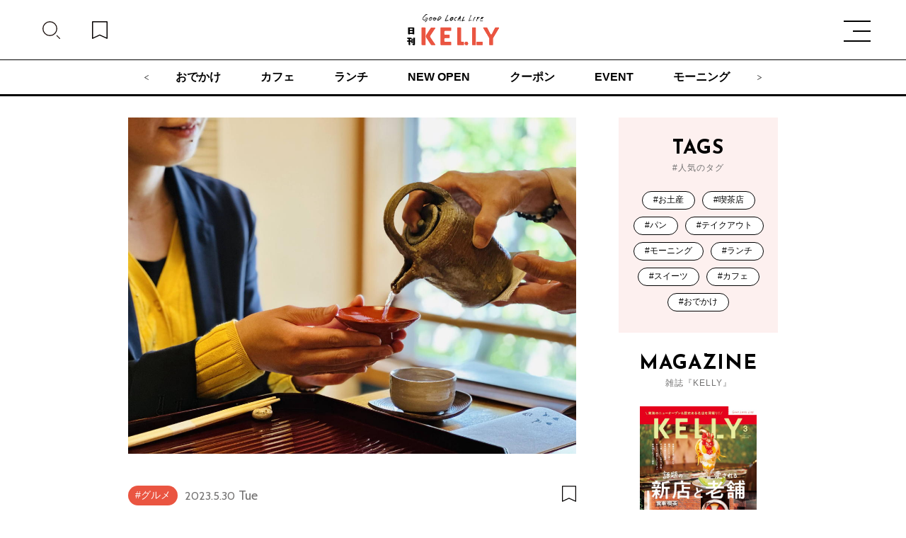

--- FILE ---
content_type: text/html; charset=UTF-8
request_url: https://kelly-net.jp/enjoytoday/2023053009363786697.html
body_size: 7761
content:
<!doctype html>
<html lang="ja">
	<head prefix="og: http://ogp.me/ns# website: http://ogp.me/ns/website#">
		<!-- Google Tag Manager -->
		<script>
			(function(w, d, s, l, i) {
				w[l] = w[l] || [];
				w[l].push({
					'gtm.start': new Date().getTime(),
					event: 'gtm.js'
				});
				var f = d.getElementsByTagName(s)[0],
					j = d.createElement(s),
					dl = l != 'dataLayer' ? '&l=' + l : '';
				j.async = true;
				j.src =
					'https://www.googletagmanager.com/gtm.js?id=' + i + dl;
				f.parentNode.insertBefore(j, f);
			})(window, document, 'script', 'dataLayer', 'GTM-T6DSL75');
		</script>
		<!-- End Google Tag Manager -->
		
		<meta name="viewport" content="width=device-width,initial-scale=1">
		<meta charset="utf-8">
		<title>日々の喧騒を抜け、心休まるひと時を。喜想菴の「喜想菴リトリートコース」で日本料理を身近なものに | 日刊KELLY｜名古屋の最新情報を毎日配信！ </title>
		<meta name="description" content="日常の忙しさを忘れ、日本料理の奥深さに触れることで、自分や大切な人と向き合う時間を提供する喜想菴。 日本料理に対して、「敷居が高くて近寄りがたい」「懐石料理と会席料理は何が違うの？」といった考えを持っている人も多いのでは..." />
		<meta name="keywords" content="名古屋,ケリー,KELLy,情報誌,女性,日刊ケリー,ゲイン,GAIN">
		<meta property="og:url" content="https://kelly-net.jp/enjoytoday/2023053009363786697.html">
					<meta property="og:type" content="article">
				<meta property="og:locale" content="ja_JP" />
		<meta property="og:title" content="日々の喧騒を抜け、心休まるひと時を。喜想菴の「喜想菴リトリートコース」で日本料理を身近なものに | 日刊KELLY｜名古屋の最新情報を毎日配信！ ">
		<meta property="og:description" content="日常の忙しさを忘れ、日本料理の奥深さに触れることで、自分や大切な人と向き合う時間を提供する喜想菴。 日本料理に対して、「敷居が高くて近寄りがたい」「懐石料理と会席料理は何が違うの？」といった考えを持っている人も多いのでは..." />
		<meta property="og:site_name" content="日刊KELLY｜名古屋の最新情報を毎日配信！ ">
		<meta property="og:image" content="https://kelly-net.jp/kelly_cms2021/wp-content/uploads/2023/05/IMG_0749-31.jpg">
		<meta name="twitter:card" content="summary" />
		<meta name="twitter:site" content="@kelly_nagoya" />
		<meta name="twitter:title" content="日々の喧騒を抜け、心休まるひと時を。喜想菴の「喜想菴リトリートコース」で日本料理を身近なものに | 日刊KELLY｜名古屋の最新情報を毎日配信！ " />
		<meta name="twitter:image" content="https://kelly-net.jp/kelly_cms2021/wp-content/uploads/2023/05/IMG_0749-31.jpg" />
		<!--	<link rel="icon" href="https://kelly-net.jp/kelly_cms2021/wp-content/themes/kelly2021/image/favicon.ico">-->
		<!--	<link rel="icon" href="https://kelly-net.jp/kelly_cms2021/wp-content/themes/kelly2021/image/favicon.png">-->
		<!--	<link rel="apple-touch-icon" sizes="180x180" href="https://kelly-net.jp/kelly_cms2021/wp-content/themes/kelly2021/image/apple-touch-icon.png">-->
		<link rel="stylesheet" href="https://kelly-net.jp/kelly_cms2021/wp-content/themes/kelly2021/css/slick.css?v=69764c90ab84a">
		<link rel="stylesheet" href="https://kelly-net.jp/kelly_cms2021/wp-content/themes/kelly2021/css/common.css?v=69764c90ab856">
		<noscript>
			<link rel="stylesheet" href="https://kelly-net.jp/kelly_cms2021/wp-content/themes/kelly2021/css/noscript.css?v=69764c90ab857">
		</noscript>
		<script data-cfasync="false" data-no-defer="1" data-no-minify="1" data-no-optimize="1">var ewww_webp_supported=!1;function check_webp_feature(A,e){var w;e=void 0!==e?e:function(){},ewww_webp_supported?e(ewww_webp_supported):((w=new Image).onload=function(){ewww_webp_supported=0<w.width&&0<w.height,e&&e(ewww_webp_supported)},w.onerror=function(){e&&e(!1)},w.src="data:image/webp;base64,"+{alpha:"UklGRkoAAABXRUJQVlA4WAoAAAAQAAAAAAAAAAAAQUxQSAwAAAARBxAR/Q9ERP8DAABWUDggGAAAABQBAJ0BKgEAAQAAAP4AAA3AAP7mtQAAAA=="}[A])}check_webp_feature("alpha");</script><script data-cfasync="false" data-no-defer="1" data-no-minify="1" data-no-optimize="1">var Arrive=function(c,w){"use strict";if(c.MutationObserver&&"undefined"!=typeof HTMLElement){var r,a=0,u=(r=HTMLElement.prototype.matches||HTMLElement.prototype.webkitMatchesSelector||HTMLElement.prototype.mozMatchesSelector||HTMLElement.prototype.msMatchesSelector,{matchesSelector:function(e,t){return e instanceof HTMLElement&&r.call(e,t)},addMethod:function(e,t,r){var a=e[t];e[t]=function(){return r.length==arguments.length?r.apply(this,arguments):"function"==typeof a?a.apply(this,arguments):void 0}},callCallbacks:function(e,t){t&&t.options.onceOnly&&1==t.firedElems.length&&(e=[e[0]]);for(var r,a=0;r=e[a];a++)r&&r.callback&&r.callback.call(r.elem,r.elem);t&&t.options.onceOnly&&1==t.firedElems.length&&t.me.unbindEventWithSelectorAndCallback.call(t.target,t.selector,t.callback)},checkChildNodesRecursively:function(e,t,r,a){for(var i,n=0;i=e[n];n++)r(i,t,a)&&a.push({callback:t.callback,elem:i}),0<i.childNodes.length&&u.checkChildNodesRecursively(i.childNodes,t,r,a)},mergeArrays:function(e,t){var r,a={};for(r in e)e.hasOwnProperty(r)&&(a[r]=e[r]);for(r in t)t.hasOwnProperty(r)&&(a[r]=t[r]);return a},toElementsArray:function(e){return e=void 0!==e&&("number"!=typeof e.length||e===c)?[e]:e}}),e=(l.prototype.addEvent=function(e,t,r,a){a={target:e,selector:t,options:r,callback:a,firedElems:[]};return this._beforeAdding&&this._beforeAdding(a),this._eventsBucket.push(a),a},l.prototype.removeEvent=function(e){for(var t,r=this._eventsBucket.length-1;t=this._eventsBucket[r];r--)e(t)&&(this._beforeRemoving&&this._beforeRemoving(t),(t=this._eventsBucket.splice(r,1))&&t.length&&(t[0].callback=null))},l.prototype.beforeAdding=function(e){this._beforeAdding=e},l.prototype.beforeRemoving=function(e){this._beforeRemoving=e},l),t=function(i,n){var o=new e,l=this,s={fireOnAttributesModification:!1};return o.beforeAdding(function(t){var e=t.target;e!==c.document&&e!==c||(e=document.getElementsByTagName("html")[0]);var r=new MutationObserver(function(e){n.call(this,e,t)}),a=i(t.options);r.observe(e,a),t.observer=r,t.me=l}),o.beforeRemoving(function(e){e.observer.disconnect()}),this.bindEvent=function(e,t,r){t=u.mergeArrays(s,t);for(var a=u.toElementsArray(this),i=0;i<a.length;i++)o.addEvent(a[i],e,t,r)},this.unbindEvent=function(){var r=u.toElementsArray(this);o.removeEvent(function(e){for(var t=0;t<r.length;t++)if(this===w||e.target===r[t])return!0;return!1})},this.unbindEventWithSelectorOrCallback=function(r){var a=u.toElementsArray(this),i=r,e="function"==typeof r?function(e){for(var t=0;t<a.length;t++)if((this===w||e.target===a[t])&&e.callback===i)return!0;return!1}:function(e){for(var t=0;t<a.length;t++)if((this===w||e.target===a[t])&&e.selector===r)return!0;return!1};o.removeEvent(e)},this.unbindEventWithSelectorAndCallback=function(r,a){var i=u.toElementsArray(this);o.removeEvent(function(e){for(var t=0;t<i.length;t++)if((this===w||e.target===i[t])&&e.selector===r&&e.callback===a)return!0;return!1})},this},i=new function(){var s={fireOnAttributesModification:!1,onceOnly:!1,existing:!1};function n(e,t,r){return!(!u.matchesSelector(e,t.selector)||(e._id===w&&(e._id=a++),-1!=t.firedElems.indexOf(e._id)))&&(t.firedElems.push(e._id),!0)}var c=(i=new t(function(e){var t={attributes:!1,childList:!0,subtree:!0};return e.fireOnAttributesModification&&(t.attributes=!0),t},function(e,i){e.forEach(function(e){var t=e.addedNodes,r=e.target,a=[];null!==t&&0<t.length?u.checkChildNodesRecursively(t,i,n,a):"attributes"===e.type&&n(r,i)&&a.push({callback:i.callback,elem:r}),u.callCallbacks(a,i)})})).bindEvent;return i.bindEvent=function(e,t,r){t=void 0===r?(r=t,s):u.mergeArrays(s,t);var a=u.toElementsArray(this);if(t.existing){for(var i=[],n=0;n<a.length;n++)for(var o=a[n].querySelectorAll(e),l=0;l<o.length;l++)i.push({callback:r,elem:o[l]});if(t.onceOnly&&i.length)return r.call(i[0].elem,i[0].elem);setTimeout(u.callCallbacks,1,i)}c.call(this,e,t,r)},i},o=new function(){var a={};function i(e,t){return u.matchesSelector(e,t.selector)}var n=(o=new t(function(){return{childList:!0,subtree:!0}},function(e,r){e.forEach(function(e){var t=e.removedNodes,e=[];null!==t&&0<t.length&&u.checkChildNodesRecursively(t,r,i,e),u.callCallbacks(e,r)})})).bindEvent;return o.bindEvent=function(e,t,r){t=void 0===r?(r=t,a):u.mergeArrays(a,t),n.call(this,e,t,r)},o};d(HTMLElement.prototype),d(NodeList.prototype),d(HTMLCollection.prototype),d(HTMLDocument.prototype),d(Window.prototype);var n={};return s(i,n,"unbindAllArrive"),s(o,n,"unbindAllLeave"),n}function l(){this._eventsBucket=[],this._beforeAdding=null,this._beforeRemoving=null}function s(e,t,r){u.addMethod(t,r,e.unbindEvent),u.addMethod(t,r,e.unbindEventWithSelectorOrCallback),u.addMethod(t,r,e.unbindEventWithSelectorAndCallback)}function d(e){e.arrive=i.bindEvent,s(i,e,"unbindArrive"),e.leave=o.bindEvent,s(o,e,"unbindLeave")}}(window,void 0),ewww_webp_supported=!1;function check_webp_feature(e,t){var r;ewww_webp_supported?t(ewww_webp_supported):((r=new Image).onload=function(){ewww_webp_supported=0<r.width&&0<r.height,t(ewww_webp_supported)},r.onerror=function(){t(!1)},r.src="data:image/webp;base64,"+{alpha:"UklGRkoAAABXRUJQVlA4WAoAAAAQAAAAAAAAAAAAQUxQSAwAAAARBxAR/Q9ERP8DAABWUDggGAAAABQBAJ0BKgEAAQAAAP4AAA3AAP7mtQAAAA==",animation:"UklGRlIAAABXRUJQVlA4WAoAAAASAAAAAAAAAAAAQU5JTQYAAAD/////AABBTk1GJgAAAAAAAAAAAAAAAAAAAGQAAABWUDhMDQAAAC8AAAAQBxAREYiI/gcA"}[e])}function ewwwLoadImages(e){if(e){for(var t=document.querySelectorAll(".batch-image img, .image-wrapper a, .ngg-pro-masonry-item a, .ngg-galleria-offscreen-seo-wrapper a"),r=0,a=t.length;r<a;r++)ewwwAttr(t[r],"data-src",t[r].getAttribute("data-webp")),ewwwAttr(t[r],"data-thumbnail",t[r].getAttribute("data-webp-thumbnail"));for(var i=document.querySelectorAll(".rev_slider ul li"),r=0,a=i.length;r<a;r++){ewwwAttr(i[r],"data-thumb",i[r].getAttribute("data-webp-thumb"));for(var n=1;n<11;)ewwwAttr(i[r],"data-param"+n,i[r].getAttribute("data-webp-param"+n)),n++}for(r=0,a=(i=document.querySelectorAll(".rev_slider img")).length;r<a;r++)ewwwAttr(i[r],"data-lazyload",i[r].getAttribute("data-webp-lazyload"));for(var o=document.querySelectorAll("div.woocommerce-product-gallery__image"),r=0,a=o.length;r<a;r++)ewwwAttr(o[r],"data-thumb",o[r].getAttribute("data-webp-thumb"))}for(var l=document.querySelectorAll("video"),r=0,a=l.length;r<a;r++)ewwwAttr(l[r],"poster",e?l[r].getAttribute("data-poster-webp"):l[r].getAttribute("data-poster-image"));for(var s,c=document.querySelectorAll("img.ewww_webp_lazy_load"),r=0,a=c.length;r<a;r++)e&&(ewwwAttr(c[r],"data-lazy-srcset",c[r].getAttribute("data-lazy-srcset-webp")),ewwwAttr(c[r],"data-srcset",c[r].getAttribute("data-srcset-webp")),ewwwAttr(c[r],"data-lazy-src",c[r].getAttribute("data-lazy-src-webp")),ewwwAttr(c[r],"data-src",c[r].getAttribute("data-src-webp")),ewwwAttr(c[r],"data-orig-file",c[r].getAttribute("data-webp-orig-file")),ewwwAttr(c[r],"data-medium-file",c[r].getAttribute("data-webp-medium-file")),ewwwAttr(c[r],"data-large-file",c[r].getAttribute("data-webp-large-file")),null!=(s=c[r].getAttribute("srcset"))&&!1!==s&&s.includes("R0lGOD")&&ewwwAttr(c[r],"src",c[r].getAttribute("data-lazy-src-webp"))),c[r].className=c[r].className.replace(/\bewww_webp_lazy_load\b/,"");for(var w=document.querySelectorAll(".ewww_webp"),r=0,a=w.length;r<a;r++)e?(ewwwAttr(w[r],"srcset",w[r].getAttribute("data-srcset-webp")),ewwwAttr(w[r],"src",w[r].getAttribute("data-src-webp")),ewwwAttr(w[r],"data-orig-file",w[r].getAttribute("data-webp-orig-file")),ewwwAttr(w[r],"data-medium-file",w[r].getAttribute("data-webp-medium-file")),ewwwAttr(w[r],"data-large-file",w[r].getAttribute("data-webp-large-file")),ewwwAttr(w[r],"data-large_image",w[r].getAttribute("data-webp-large_image")),ewwwAttr(w[r],"data-src",w[r].getAttribute("data-webp-src"))):(ewwwAttr(w[r],"srcset",w[r].getAttribute("data-srcset-img")),ewwwAttr(w[r],"src",w[r].getAttribute("data-src-img"))),w[r].className=w[r].className.replace(/\bewww_webp\b/,"ewww_webp_loaded");window.jQuery&&jQuery.fn.isotope&&jQuery.fn.imagesLoaded&&(jQuery(".fusion-posts-container-infinite").imagesLoaded(function(){jQuery(".fusion-posts-container-infinite").hasClass("isotope")&&jQuery(".fusion-posts-container-infinite").isotope()}),jQuery(".fusion-portfolio:not(.fusion-recent-works) .fusion-portfolio-wrapper").imagesLoaded(function(){jQuery(".fusion-portfolio:not(.fusion-recent-works) .fusion-portfolio-wrapper").isotope()}))}function ewwwWebPInit(e){ewwwLoadImages(e),ewwwNggLoadGalleries(e),document.arrive(".ewww_webp",function(){ewwwLoadImages(e)}),document.arrive(".ewww_webp_lazy_load",function(){ewwwLoadImages(e)}),document.arrive("videos",function(){ewwwLoadImages(e)}),"loading"==document.readyState?document.addEventListener("DOMContentLoaded",ewwwJSONParserInit):("undefined"!=typeof galleries&&ewwwNggParseGalleries(e),ewwwWooParseVariations(e))}function ewwwAttr(e,t,r){null!=r&&!1!==r&&e.setAttribute(t,r)}function ewwwJSONParserInit(){"undefined"!=typeof galleries&&check_webp_feature("alpha",ewwwNggParseGalleries),check_webp_feature("alpha",ewwwWooParseVariations)}function ewwwWooParseVariations(e){if(e)for(var t=document.querySelectorAll("form.variations_form"),r=0,a=t.length;r<a;r++){var i=t[r].getAttribute("data-product_variations"),n=!1;try{for(var o in i=JSON.parse(i))void 0!==i[o]&&void 0!==i[o].image&&(void 0!==i[o].image.src_webp&&(i[o].image.src=i[o].image.src_webp,n=!0),void 0!==i[o].image.srcset_webp&&(i[o].image.srcset=i[o].image.srcset_webp,n=!0),void 0!==i[o].image.full_src_webp&&(i[o].image.full_src=i[o].image.full_src_webp,n=!0),void 0!==i[o].image.gallery_thumbnail_src_webp&&(i[o].image.gallery_thumbnail_src=i[o].image.gallery_thumbnail_src_webp,n=!0),void 0!==i[o].image.thumb_src_webp&&(i[o].image.thumb_src=i[o].image.thumb_src_webp,n=!0));n&&ewwwAttr(t[r],"data-product_variations",JSON.stringify(i))}catch(e){}}}function ewwwNggParseGalleries(e){if(e)for(var t in galleries){var r=galleries[t];galleries[t].images_list=ewwwNggParseImageList(r.images_list)}}function ewwwNggLoadGalleries(e){e&&document.addEventListener("ngg.galleria.themeadded",function(e,t){window.ngg_galleria._create_backup=window.ngg_galleria.create,window.ngg_galleria.create=function(e,t){var r=$(e).data("id");return galleries["gallery_"+r].images_list=ewwwNggParseImageList(galleries["gallery_"+r].images_list),window.ngg_galleria._create_backup(e,t)}})}function ewwwNggParseImageList(e){for(var t in e){var r=e[t];if(void 0!==r["image-webp"]&&(e[t].image=r["image-webp"],delete e[t]["image-webp"]),void 0!==r["thumb-webp"]&&(e[t].thumb=r["thumb-webp"],delete e[t]["thumb-webp"]),void 0!==r.full_image_webp&&(e[t].full_image=r.full_image_webp,delete e[t].full_image_webp),void 0!==r.srcsets)for(var a in r.srcsets)nggSrcset=r.srcsets[a],void 0!==r.srcsets[a+"-webp"]&&(e[t].srcsets[a]=r.srcsets[a+"-webp"],delete e[t].srcsets[a+"-webp"]);if(void 0!==r.full_srcsets)for(var i in r.full_srcsets)nggFSrcset=r.full_srcsets[i],void 0!==r.full_srcsets[i+"-webp"]&&(e[t].full_srcsets[i]=r.full_srcsets[i+"-webp"],delete e[t].full_srcsets[i+"-webp"])}return e}check_webp_feature("alpha",ewwwWebPInit);</script><title>日々の喧騒を抜け、心休まるひと時を。喜想菴の「喜想菴リトリートコース」で日本料理を身近なものに &#8211; 日刊KELLY｜名古屋の最新情報を毎日配信！</title>
<meta name='robots' content='max-image-preview:large' />
<link rel='dns-prefetch' href='//s.w.org' />
<link rel="alternate" type="application/rss+xml" title="日刊KELLY｜名古屋の最新情報を毎日配信！ &raquo; フィード" href="https://kelly-net.jp/feed/" />
<link rel="alternate" type="application/rss+xml" title="日刊KELLY｜名古屋の最新情報を毎日配信！ &raquo; コメントフィード" href="https://kelly-net.jp/comments/feed/" />
<link rel="alternate" type="application/rss+xml" title="日刊KELLY｜名古屋の最新情報を毎日配信！ &raquo; 日々の喧騒を抜け、心休まるひと時を。喜想菴の「喜想菴リトリートコース」で日本料理を身近なものに のコメントのフィード" href="https://kelly-net.jp/enjoytoday/2023053009363786697.html/feed/" />
<link rel='stylesheet' id='wp-block-library-css'  href='https://kelly-net.jp/kelly_cms2021/wp-includes/css/dist/block-library/style.min.css?ver=6.0.2' type='text/css' media='all' />
<style id='global-styles-inline-css' type='text/css'>
body{--wp--preset--color--black: #000000;--wp--preset--color--cyan-bluish-gray: #abb8c3;--wp--preset--color--white: #ffffff;--wp--preset--color--pale-pink: #f78da7;--wp--preset--color--vivid-red: #cf2e2e;--wp--preset--color--luminous-vivid-orange: #ff6900;--wp--preset--color--luminous-vivid-amber: #fcb900;--wp--preset--color--light-green-cyan: #7bdcb5;--wp--preset--color--vivid-green-cyan: #00d084;--wp--preset--color--pale-cyan-blue: #8ed1fc;--wp--preset--color--vivid-cyan-blue: #0693e3;--wp--preset--color--vivid-purple: #9b51e0;--wp--preset--gradient--vivid-cyan-blue-to-vivid-purple: linear-gradient(135deg,rgba(6,147,227,1) 0%,rgb(155,81,224) 100%);--wp--preset--gradient--light-green-cyan-to-vivid-green-cyan: linear-gradient(135deg,rgb(122,220,180) 0%,rgb(0,208,130) 100%);--wp--preset--gradient--luminous-vivid-amber-to-luminous-vivid-orange: linear-gradient(135deg,rgba(252,185,0,1) 0%,rgba(255,105,0,1) 100%);--wp--preset--gradient--luminous-vivid-orange-to-vivid-red: linear-gradient(135deg,rgba(255,105,0,1) 0%,rgb(207,46,46) 100%);--wp--preset--gradient--very-light-gray-to-cyan-bluish-gray: linear-gradient(135deg,rgb(238,238,238) 0%,rgb(169,184,195) 100%);--wp--preset--gradient--cool-to-warm-spectrum: linear-gradient(135deg,rgb(74,234,220) 0%,rgb(151,120,209) 20%,rgb(207,42,186) 40%,rgb(238,44,130) 60%,rgb(251,105,98) 80%,rgb(254,248,76) 100%);--wp--preset--gradient--blush-light-purple: linear-gradient(135deg,rgb(255,206,236) 0%,rgb(152,150,240) 100%);--wp--preset--gradient--blush-bordeaux: linear-gradient(135deg,rgb(254,205,165) 0%,rgb(254,45,45) 50%,rgb(107,0,62) 100%);--wp--preset--gradient--luminous-dusk: linear-gradient(135deg,rgb(255,203,112) 0%,rgb(199,81,192) 50%,rgb(65,88,208) 100%);--wp--preset--gradient--pale-ocean: linear-gradient(135deg,rgb(255,245,203) 0%,rgb(182,227,212) 50%,rgb(51,167,181) 100%);--wp--preset--gradient--electric-grass: linear-gradient(135deg,rgb(202,248,128) 0%,rgb(113,206,126) 100%);--wp--preset--gradient--midnight: linear-gradient(135deg,rgb(2,3,129) 0%,rgb(40,116,252) 100%);--wp--preset--duotone--dark-grayscale: url('#wp-duotone-dark-grayscale');--wp--preset--duotone--grayscale: url('#wp-duotone-grayscale');--wp--preset--duotone--purple-yellow: url('#wp-duotone-purple-yellow');--wp--preset--duotone--blue-red: url('#wp-duotone-blue-red');--wp--preset--duotone--midnight: url('#wp-duotone-midnight');--wp--preset--duotone--magenta-yellow: url('#wp-duotone-magenta-yellow');--wp--preset--duotone--purple-green: url('#wp-duotone-purple-green');--wp--preset--duotone--blue-orange: url('#wp-duotone-blue-orange');--wp--preset--font-size--small: 13px;--wp--preset--font-size--medium: 20px;--wp--preset--font-size--large: 36px;--wp--preset--font-size--x-large: 42px;}.has-black-color{color: var(--wp--preset--color--black) !important;}.has-cyan-bluish-gray-color{color: var(--wp--preset--color--cyan-bluish-gray) !important;}.has-white-color{color: var(--wp--preset--color--white) !important;}.has-pale-pink-color{color: var(--wp--preset--color--pale-pink) !important;}.has-vivid-red-color{color: var(--wp--preset--color--vivid-red) !important;}.has-luminous-vivid-orange-color{color: var(--wp--preset--color--luminous-vivid-orange) !important;}.has-luminous-vivid-amber-color{color: var(--wp--preset--color--luminous-vivid-amber) !important;}.has-light-green-cyan-color{color: var(--wp--preset--color--light-green-cyan) !important;}.has-vivid-green-cyan-color{color: var(--wp--preset--color--vivid-green-cyan) !important;}.has-pale-cyan-blue-color{color: var(--wp--preset--color--pale-cyan-blue) !important;}.has-vivid-cyan-blue-color{color: var(--wp--preset--color--vivid-cyan-blue) !important;}.has-vivid-purple-color{color: var(--wp--preset--color--vivid-purple) !important;}.has-black-background-color{background-color: var(--wp--preset--color--black) !important;}.has-cyan-bluish-gray-background-color{background-color: var(--wp--preset--color--cyan-bluish-gray) !important;}.has-white-background-color{background-color: var(--wp--preset--color--white) !important;}.has-pale-pink-background-color{background-color: var(--wp--preset--color--pale-pink) !important;}.has-vivid-red-background-color{background-color: var(--wp--preset--color--vivid-red) !important;}.has-luminous-vivid-orange-background-color{background-color: var(--wp--preset--color--luminous-vivid-orange) !important;}.has-luminous-vivid-amber-background-color{background-color: var(--wp--preset--color--luminous-vivid-amber) !important;}.has-light-green-cyan-background-color{background-color: var(--wp--preset--color--light-green-cyan) !important;}.has-vivid-green-cyan-background-color{background-color: var(--wp--preset--color--vivid-green-cyan) !important;}.has-pale-cyan-blue-background-color{background-color: var(--wp--preset--color--pale-cyan-blue) !important;}.has-vivid-cyan-blue-background-color{background-color: var(--wp--preset--color--vivid-cyan-blue) !important;}.has-vivid-purple-background-color{background-color: var(--wp--preset--color--vivid-purple) !important;}.has-black-border-color{border-color: var(--wp--preset--color--black) !important;}.has-cyan-bluish-gray-border-color{border-color: var(--wp--preset--color--cyan-bluish-gray) !important;}.has-white-border-color{border-color: var(--wp--preset--color--white) !important;}.has-pale-pink-border-color{border-color: var(--wp--preset--color--pale-pink) !important;}.has-vivid-red-border-color{border-color: var(--wp--preset--color--vivid-red) !important;}.has-luminous-vivid-orange-border-color{border-color: var(--wp--preset--color--luminous-vivid-orange) !important;}.has-luminous-vivid-amber-border-color{border-color: var(--wp--preset--color--luminous-vivid-amber) !important;}.has-light-green-cyan-border-color{border-color: var(--wp--preset--color--light-green-cyan) !important;}.has-vivid-green-cyan-border-color{border-color: var(--wp--preset--color--vivid-green-cyan) !important;}.has-pale-cyan-blue-border-color{border-color: var(--wp--preset--color--pale-cyan-blue) !important;}.has-vivid-cyan-blue-border-color{border-color: var(--wp--preset--color--vivid-cyan-blue) !important;}.has-vivid-purple-border-color{border-color: var(--wp--preset--color--vivid-purple) !important;}.has-vivid-cyan-blue-to-vivid-purple-gradient-background{background: var(--wp--preset--gradient--vivid-cyan-blue-to-vivid-purple) !important;}.has-light-green-cyan-to-vivid-green-cyan-gradient-background{background: var(--wp--preset--gradient--light-green-cyan-to-vivid-green-cyan) !important;}.has-luminous-vivid-amber-to-luminous-vivid-orange-gradient-background{background: var(--wp--preset--gradient--luminous-vivid-amber-to-luminous-vivid-orange) !important;}.has-luminous-vivid-orange-to-vivid-red-gradient-background{background: var(--wp--preset--gradient--luminous-vivid-orange-to-vivid-red) !important;}.has-very-light-gray-to-cyan-bluish-gray-gradient-background{background: var(--wp--preset--gradient--very-light-gray-to-cyan-bluish-gray) !important;}.has-cool-to-warm-spectrum-gradient-background{background: var(--wp--preset--gradient--cool-to-warm-spectrum) !important;}.has-blush-light-purple-gradient-background{background: var(--wp--preset--gradient--blush-light-purple) !important;}.has-blush-bordeaux-gradient-background{background: var(--wp--preset--gradient--blush-bordeaux) !important;}.has-luminous-dusk-gradient-background{background: var(--wp--preset--gradient--luminous-dusk) !important;}.has-pale-ocean-gradient-background{background: var(--wp--preset--gradient--pale-ocean) !important;}.has-electric-grass-gradient-background{background: var(--wp--preset--gradient--electric-grass) !important;}.has-midnight-gradient-background{background: var(--wp--preset--gradient--midnight) !important;}.has-small-font-size{font-size: var(--wp--preset--font-size--small) !important;}.has-medium-font-size{font-size: var(--wp--preset--font-size--medium) !important;}.has-large-font-size{font-size: var(--wp--preset--font-size--large) !important;}.has-x-large-font-size{font-size: var(--wp--preset--font-size--x-large) !important;}
</style>
<link rel='stylesheet' id='pz-linkcard-css'  href='//kelly-net.jp/kelly_cms2021/wp-content/uploads/pz-linkcard/style.css?ver=2.4.7.52' type='text/css' media='all' />
<link rel='stylesheet' id='wordpress-popular-posts-css-css'  href='https://kelly-net.jp/kelly_cms2021/wp-content/plugins/wordpress-popular-posts/assets/css/wpp.css?ver=6.0.5' type='text/css' media='all' />
<link rel='stylesheet' id='kelly-style-css'  href='https://kelly-net.jp/kelly_cms2021/wp-content/themes/kelly2021/style.css?ver=6.0.2' type='text/css' media='all' />
<link rel='stylesheet' id='genericons-css'  href='https://kelly-net.jp/kelly_cms2021/wp-content/themes/kelly2021//genericons/genericons.css?ver=3.0.3' type='text/css' media='all' />
<script type='application/json' id='wpp-json'>
{"sampling_active":1,"sampling_rate":100,"ajax_url":"https:\/\/kelly-net.jp\/wp-json\/wordpress-popular-posts\/v1\/popular-posts","api_url":"https:\/\/kelly-net.jp\/wp-json\/wordpress-popular-posts","ID":86697,"token":"b9e0d9fe49","lang":0,"debug":0}
</script>
<script type='text/javascript' src='https://kelly-net.jp/kelly_cms2021/wp-content/plugins/wordpress-popular-posts/assets/js/wpp.min.js?ver=6.0.5' id='wpp-js-js'></script>
<link rel="https://api.w.org/" href="https://kelly-net.jp/wp-json/" /><link rel="alternate" type="application/json" href="https://kelly-net.jp/wp-json/wp/v2/posts/86697" /><link rel="EditURI" type="application/rsd+xml" title="RSD" href="https://kelly-net.jp/kelly_cms2021/xmlrpc.php?rsd" />
<link rel="wlwmanifest" type="application/wlwmanifest+xml" href="https://kelly-net.jp/kelly_cms2021/wp-includes/wlwmanifest.xml" /> 
<meta name="generator" content="WordPress 6.0.2" />
<link rel='shortlink' href='https://kelly-net.jp/?p=86697' />
<link rel="alternate" type="application/json+oembed" href="https://kelly-net.jp/wp-json/oembed/1.0/embed?url=https%3A%2F%2Fkelly-net.jp%2Fenjoytoday%2F2023053009363786697.html" />
<link rel="alternate" type="text/xml+oembed" href="https://kelly-net.jp/wp-json/oembed/1.0/embed?url=https%3A%2F%2Fkelly-net.jp%2Fenjoytoday%2F2023053009363786697.html&#038;format=xml" />
            <style id="wpp-loading-animation-styles">@-webkit-keyframes bgslide{from{background-position-x:0}to{background-position-x:-200%}}@keyframes bgslide{from{background-position-x:0}to{background-position-x:-200%}}.wpp-widget-placeholder,.wpp-widget-block-placeholder{margin:0 auto;width:60px;height:3px;background:#dd3737;background:linear-gradient(90deg,#dd3737 0%,#571313 10%,#dd3737 100%);background-size:200% auto;border-radius:3px;-webkit-animation:bgslide 1s infinite linear;animation:bgslide 1s infinite linear}</style>
            <link rel="canonical" href = "https://kelly-net.jp/enjoytoday/2023053009363786697.html"><meta name="thumbnail" content="https://kelly-net.jp/kelly_cms2021/wp-content/uploads/2023/05/IMG_0749-31.jpg" /><style type="text/css">.recentcomments a{display:inline !important;padding:0 !important;margin:0 !important;}</style><style>.wp-block-gallery.is-cropped .blocks-gallery-item picture{height:100%;width:100%;}</style><link rel="icon" href="https://kelly-net.jp/kelly_cms2021/wp-content/uploads/2020/09/irale-150x150.png" sizes="32x32" />
<link rel="icon" href="https://kelly-net.jp/kelly_cms2021/wp-content/uploads/2020/09/irale.png" sizes="192x192" />
<link rel="apple-touch-icon" href="https://kelly-net.jp/kelly_cms2021/wp-content/uploads/2020/09/irale.png" />
<meta name="msapplication-TileImage" content="https://kelly-net.jp/kelly_cms2021/wp-content/uploads/2020/09/irale.png" />
		<style>
			body {
				font-family: sans-serif;
			}
			@font-face {
				src: url("../css/fonts/NotoSansJP-Regular.woff2")format("woff2") url("../css/fonts/NotoSansJP-Regular.woff")format("woff");
				font-family: "Noto Sans JP";
				font-weight: 400;
				font-style: normal;
				font-display: swap;
			}
			@font-face {
				src: url("../css/fonts/NotoSansJP-Medium.woff2")format("woff2") url("../css/fonts/NotoSansJP-Medium.woff")format("woff");
				font-family: "Noto Sans JP";
				font-weight: 500;
				font-style: normal;
				font-display: swap;
			}
			@font-face {
				src: url("../css/fonts/NotoSansJP-Bold.woff2")format("woff2") url("../css/fonts/NotoSansJP-Bold.woff")format("woff");
				font-family: "Noto Sans JP";
				font-weight: 700;
				font-style: normal;
				font-display: swap;
			}
			@font-face {
				src: url("../css/fonts/Cabin-Variable.woff2")format("woff2 supports variations") url("../css/fonts/Cabin-Variable.woff2")format("woff2-variations") url("../css/fonts/Cabin-Variable.woff")format("woff supports variations") url("../css/fonts/Cabin-Variable.woff")format("woff-variations");
				font-family: "Cabin";
				font-style: normal;
				font-display: swap;
			}
			@font-face {
				src: url("../css/fonts/Caveat-Variable.woff2")format("woff2 supports variations") url("../css/fonts/Caveat-Variable.woff2")format("woff2-variations") url("../css/fonts/Caveat-Variable.woff")format("woff supports variations") url("../css/fonts/Caveat-Variable.woff")format("woff-variations");
				font-family: "Caveat";
				font-style: normal;
				font-display: swap;
			}
			@font-face {
				src: url("../css/fonts/JosefinSans-Variable.woff2")format("woff2 supports variations") url("../css/fonts/JosefinSans-Variable.woff2")format("woff2-variations") url("../css/fonts/JosefinSans-Variable.woff")format("woff supports variations") url("../css/fonts/JosefinSans-Variable.woff")format("woff-variations");
				font-family: "Josefin Sans";
				font-style: normal;
				font-display: swap;
			}
		</style>
		<!-- REACT差し替えエリア -->
		<script type="module" crossorigin src="https://kelly-net.jp/kelly_cms2021/wp-content/themes/kelly2021/assets/index-fLqoHYcX.js"></script>
		<link rel="stylesheet" crossorigin href="https://kelly-net.jp/kelly_cms2021/wp-content/themes/kelly2021/assets/index-CCGGC3FQ.css">
		<!-- REACT差し替えエリア -->
	</head>
	<body id="ToTop" class="body-load react_ver" data-root="">
<script data-cfasync="false" data-no-defer="1" data-no-minify="1" data-no-optimize="1">if(typeof ewww_webp_supported==="undefined"){var ewww_webp_supported=!1}if(ewww_webp_supported){document.body.classList.add("webp-support")}</script>
		<!-- Google Tag Manager (noscript) -->
		<noscript><iframe src="https://www.googletagmanager.com/ns.html?id=GTM-T6DSL75" height="0" width="0" style="display:none;visibility:hidden"></iframe></noscript>
		<!-- End Google Tag Manager (noscript) -->
		<link rel="preconnect" href="https://fonts.googleapis.com">
		<link rel="preconnect" href="https://fonts.gstatic.com" crossorigin>
		<link href="https://fonts.googleapis.com/css2?family=Cabin&family=Josefin+Sans:wght@300;400;500;600;700&family=Caveat:wght@400;700&family=Noto+Sans+JP:wght@400;500;700&subset=japanese" rel="stylesheet">
				<div id="header_area"></div>
		<main>	<div id="root"></div>
		</main>
		<div id="footer_area"></div>
		<script async src="//pagead2.googlesyndication.com/pagead/js/adsbygoogle.js"></script>
		<script src="https://ajax.googleapis.com/ajax/libs/jquery/3.4.1/jquery.min.js"></script>
		<script src="https://kelly-net.jp/kelly_cms2021/wp-content/themes/kelly2021/js/slick.min.js?v=69764c90b9399"></script>
		<script src="https://kelly-net.jp/kelly_cms2021/wp-content/themes/kelly2021/js/slider.js?v=69764c90b939e"></script>
		<script src="https://kelly-net.jp/kelly_cms2021/wp-content/themes/kelly2021/js/main.js?v=69764c90b939f?t=1"></script>
		<script src="https://kelly-net.jp/kelly_cms2021/wp-content/themes/kelly2021/js/ofi.min.js?v=69764c90b93a0"></script>
		<script>
			objectFitImages('img');
		</script>
		<script src="https://kelly-net.jp/kelly_cms2021/wp-content/themes/kelly2021/js/functions.min.js?v=69764c90b93a1"></script>
		<script type='text/javascript' src='https://kelly-net.jp/kelly_cms2021/wp-content/themes/kelly2021//js/navigation.js?ver=20120206' id='kelly-navigation-js'></script>
<script type='text/javascript' src='https://kelly-net.jp/kelly_cms2021/wp-content/themes/kelly2021//js/skip-link-focus-fix.js?ver=20130115' id='kelly-skip-link-focus-fix-js'></script>
<script type='text/javascript' src='https://kelly-net.jp/kelly_cms2021/wp-includes/js/comment-reply.min.js?ver=6.0.2' id='comment-reply-js'></script>
	</body>
</html>


--- FILE ---
content_type: text/html; charset=utf-8
request_url: https://www.google.com/recaptcha/api2/aframe
body_size: 250
content:
<!DOCTYPE HTML><html><head><meta http-equiv="content-type" content="text/html; charset=UTF-8"></head><body><script nonce="vamPGzCLKhFBmqC2MeZH7A">/** Anti-fraud and anti-abuse applications only. See google.com/recaptcha */ try{var clients={'sodar':'https://pagead2.googlesyndication.com/pagead/sodar?'};window.addEventListener("message",function(a){try{if(a.source===window.parent){var b=JSON.parse(a.data);var c=clients[b['id']];if(c){var d=document.createElement('img');d.src=c+b['params']+'&rc='+(localStorage.getItem("rc::a")?sessionStorage.getItem("rc::b"):"");window.document.body.appendChild(d);sessionStorage.setItem("rc::e",parseInt(sessionStorage.getItem("rc::e")||0)+1);localStorage.setItem("rc::h",'1769360536313');}}}catch(b){}});window.parent.postMessage("_grecaptcha_ready", "*");}catch(b){}</script></body></html>

--- FILE ---
content_type: image/svg+xml
request_url: https://kelly-net.jp/kelly_cms2021/wp-content/themes/kelly2021/image/instagram_icon.svg
body_size: -4
content:
<svg xmlns="http://www.w3.org/2000/svg" viewBox="0 0 30.62 30.62"><defs><style>.cls-1{fill:#fff;}</style></defs><g id="レイヤー_2" data-name="レイヤー 2"><g id="レイヤー_1-2" data-name="レイヤー 1"><path class="cls-1" d="M21.67,30.62H9A9,9,0,0,1,0,21.67V9A9,9,0,0,1,9,0H21.67a9,9,0,0,1,9,9V21.67A9,9,0,0,1,21.67,30.62ZM9,2.85A6.11,6.11,0,0,0,2.85,9V21.67A6.11,6.11,0,0,0,9,27.77H21.67a6.11,6.11,0,0,0,6.1-6.1V9a6.11,6.11,0,0,0-6.1-6.1Z"/><path class="cls-1" d="M25.4,7.14a1.91,1.91,0,1,1-1.91-1.9A1.9,1.9,0,0,1,25.4,7.14Z"/><path class="cls-1" d="M15.31,23.23a7.92,7.92,0,1,1,7.92-7.92A7.92,7.92,0,0,1,15.31,23.23Zm0-13a5.06,5.06,0,1,0,5.06,5.06A5.07,5.07,0,0,0,15.31,10.25Z"/></g></g></svg>

--- FILE ---
content_type: image/svg+xml
request_url: https://kelly-net.jp/kelly_cms2021/wp-content/themes/kelly2021/image/follow_right_kelly.svg
body_size: -94
content:
<svg xmlns="http://www.w3.org/2000/svg" viewBox="0 0 29.6 31.53"><defs><style>.cls-1{fill:#ea5541;}</style></defs><g id="レイヤー_2" data-name="レイヤー 2"><g id="レイヤー_1-2" data-name="レイヤー 1"><path class="cls-1" d="M28.47.1C16.06,6.92,7.34,18.54.11,30.42c-.5.83.8,1.58,1.3.76C8.5,19.5,17,8.1,29.23,1.39c.85-.46.09-1.76-.76-1.29Z"/></g></g></svg>